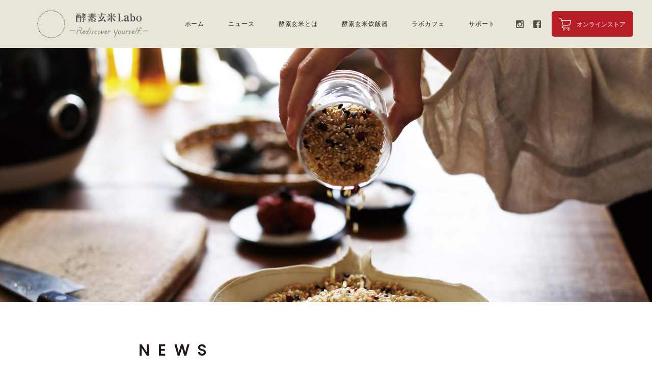

--- FILE ---
content_type: text/html; charset=UTF-8
request_url: https://labo-kousogenmai.com/news/event/2022/
body_size: 58204
content:
<!DOCTYPE html>
<html lang="ja">
<head>

		<!-- All in One SEO 4.5.1.1 - aioseo.com -->
		<title>NEWS | 酵素玄米Labo</title>
		<meta name="description" content="酵素玄米Labo【酵素玄米ラボ】公式サイト。2018年発売の最新テクノロジー搭載の酵素玄米炊飯器（特許取得）。 酵素玄米研究家の吉田と超高圧炊飯器エンジニアの畔柳が共同開発した酵素玄米炊飯器「酵素玄米Pro2」に次ぐ３機種目。 日々、研究する中で湧き上がってくる新しいアイデアや改善点を反映させた最新モデル。 酵素玄米のための独自の炊飯技術と玄米熟成保温システムが生み出す進化した至高の酵素玄米ごはんをお楽しみください。" />
		<meta name="robots" content="max-image-preview:large" />
		<meta name="keywords" content="酵素玄米　炊飯器　玄米　酵素" />
		<link rel="canonical" href="https://labo-kousogenmai.com/news/" />
		<meta name="generator" content="All in One SEO (AIOSEO) 4.5.1.1" />
		<meta property="og:locale" content="ja_JP" />
		<meta property="og:site_name" content="酵素玄米Labo | Just another WordPress site" />
		<meta property="og:type" content="article" />
		<meta property="og:title" content="NEWS | 酵素玄米Labo" />
		<meta property="og:description" content="酵素玄米Labo【酵素玄米ラボ】公式サイト。2018年発売の最新テクノロジー搭載の酵素玄米炊飯器（特許取得）。 酵素玄米研究家の吉田と超高圧炊飯器エンジニアの畔柳が共同開発した酵素玄米炊飯器「酵素玄米Pro2」に次ぐ３機種目。 日々、研究する中で湧き上がってくる新しいアイデアや改善点を反映させた最新モデル。 酵素玄米のための独自の炊飯技術と玄米熟成保温システムが生み出す進化した至高の酵素玄米ごはんをお楽しみください。" />
		<meta property="og:url" content="https://labo-kousogenmai.com/news/" />
		<meta property="article:published_time" content="2018-02-05T05:43:19+00:00" />
		<meta property="article:modified_time" content="2018-08-30T07:22:37+00:00" />
		<meta name="twitter:card" content="summary_large_image" />
		<meta name="twitter:title" content="NEWS | 酵素玄米Labo" />
		<meta name="twitter:description" content="酵素玄米Labo【酵素玄米ラボ】公式サイト。2018年発売の最新テクノロジー搭載の酵素玄米炊飯器（特許取得）。 酵素玄米研究家の吉田と超高圧炊飯器エンジニアの畔柳が共同開発した酵素玄米炊飯器「酵素玄米Pro2」に次ぐ３機種目。 日々、研究する中で湧き上がってくる新しいアイデアや改善点を反映させた最新モデル。 酵素玄米のための独自の炊飯技術と玄米熟成保温システムが生み出す進化した至高の酵素玄米ごはんをお楽しみください。" />
		<script type="application/ld+json" class="aioseo-schema">
			{"@context":"https:\/\/schema.org","@graph":[{"@type":"BreadcrumbList","@id":"https:\/\/labo-kousogenmai.com\/news\/#breadcrumblist","itemListElement":[{"@type":"ListItem","@id":"https:\/\/labo-kousogenmai.com\/#listItem","position":1,"name":"\u5bb6","item":"https:\/\/labo-kousogenmai.com\/","nextItem":"https:\/\/labo-kousogenmai.com\/news\/#listItem"},{"@type":"ListItem","@id":"https:\/\/labo-kousogenmai.com\/news\/#listItem","position":2,"name":"NEWS","previousItem":"https:\/\/labo-kousogenmai.com\/#listItem"}]},{"@type":"Organization","@id":"https:\/\/labo-kousogenmai.com\/#organization","name":"\u9175\u7d20\u7384\u7c73Labo","url":"https:\/\/labo-kousogenmai.com\/"},{"@type":"WebPage","@id":"https:\/\/labo-kousogenmai.com\/news\/#webpage","url":"https:\/\/labo-kousogenmai.com\/news\/","name":"NEWS | \u9175\u7d20\u7384\u7c73Labo","description":"\u9175\u7d20\u7384\u7c73Labo\u3010\u9175\u7d20\u7384\u7c73\u30e9\u30dc\u3011\u516c\u5f0f\u30b5\u30a4\u30c8\u30022018\u5e74\u767a\u58f2\u306e\u6700\u65b0\u30c6\u30af\u30ce\u30ed\u30b8\u30fc\u642d\u8f09\u306e\u9175\u7d20\u7384\u7c73\u708a\u98ef\u5668\uff08\u7279\u8a31\u53d6\u5f97\uff09\u3002 \u9175\u7d20\u7384\u7c73\u7814\u7a76\u5bb6\u306e\u5409\u7530\u3068\u8d85\u9ad8\u5727\u708a\u98ef\u5668\u30a8\u30f3\u30b8\u30cb\u30a2\u306e\u7554\u67f3\u304c\u5171\u540c\u958b\u767a\u3057\u305f\u9175\u7d20\u7384\u7c73\u708a\u98ef\u5668\u300c\u9175\u7d20\u7384\u7c73Pro2\u300d\u306b\u6b21\u3050\uff13\u6a5f\u7a2e\u76ee\u3002 \u65e5\u3005\u3001\u7814\u7a76\u3059\u308b\u4e2d\u3067\u6e67\u304d\u4e0a\u304c\u3063\u3066\u304f\u308b\u65b0\u3057\u3044\u30a2\u30a4\u30c7\u30a2\u3084\u6539\u5584\u70b9\u3092\u53cd\u6620\u3055\u305b\u305f\u6700\u65b0\u30e2\u30c7\u30eb\u3002 \u9175\u7d20\u7384\u7c73\u306e\u305f\u3081\u306e\u72ec\u81ea\u306e\u708a\u98ef\u6280\u8853\u3068\u7384\u7c73\u719f\u6210\u4fdd\u6e29\u30b7\u30b9\u30c6\u30e0\u304c\u751f\u307f\u51fa\u3059\u9032\u5316\u3057\u305f\u81f3\u9ad8\u306e\u9175\u7d20\u7384\u7c73\u3054\u306f\u3093\u3092\u304a\u697d\u3057\u307f\u304f\u3060\u3055\u3044\u3002","inLanguage":"ja","isPartOf":{"@id":"https:\/\/labo-kousogenmai.com\/#website"},"breadcrumb":{"@id":"https:\/\/labo-kousogenmai.com\/news\/#breadcrumblist"},"datePublished":"2018-02-05T05:43:19+09:00","dateModified":"2018-08-30T07:22:37+09:00"},{"@type":"WebSite","@id":"https:\/\/labo-kousogenmai.com\/#website","url":"https:\/\/labo-kousogenmai.com\/","name":"\u9175\u7d20\u7384\u7c73Labo","description":"Just another WordPress site","inLanguage":"ja","publisher":{"@id":"https:\/\/labo-kousogenmai.com\/#organization"}}]}
		</script>
		<!-- All in One SEO -->

<link rel='dns-prefetch' href='//fonts.googleapis.com' />
<script type="text/javascript">
/* <![CDATA[ */
window._wpemojiSettings = {"baseUrl":"https:\/\/s.w.org\/images\/core\/emoji\/14.0.0\/72x72\/","ext":".png","svgUrl":"https:\/\/s.w.org\/images\/core\/emoji\/14.0.0\/svg\/","svgExt":".svg","source":{"concatemoji":"https:\/\/labo-kousogenmai.com\/wp\/wp-includes\/js\/wp-emoji-release.min.js?ver=6.4.7"}};
/*! This file is auto-generated */
!function(i,n){var o,s,e;function c(e){try{var t={supportTests:e,timestamp:(new Date).valueOf()};sessionStorage.setItem(o,JSON.stringify(t))}catch(e){}}function p(e,t,n){e.clearRect(0,0,e.canvas.width,e.canvas.height),e.fillText(t,0,0);var t=new Uint32Array(e.getImageData(0,0,e.canvas.width,e.canvas.height).data),r=(e.clearRect(0,0,e.canvas.width,e.canvas.height),e.fillText(n,0,0),new Uint32Array(e.getImageData(0,0,e.canvas.width,e.canvas.height).data));return t.every(function(e,t){return e===r[t]})}function u(e,t,n){switch(t){case"flag":return n(e,"\ud83c\udff3\ufe0f\u200d\u26a7\ufe0f","\ud83c\udff3\ufe0f\u200b\u26a7\ufe0f")?!1:!n(e,"\ud83c\uddfa\ud83c\uddf3","\ud83c\uddfa\u200b\ud83c\uddf3")&&!n(e,"\ud83c\udff4\udb40\udc67\udb40\udc62\udb40\udc65\udb40\udc6e\udb40\udc67\udb40\udc7f","\ud83c\udff4\u200b\udb40\udc67\u200b\udb40\udc62\u200b\udb40\udc65\u200b\udb40\udc6e\u200b\udb40\udc67\u200b\udb40\udc7f");case"emoji":return!n(e,"\ud83e\udef1\ud83c\udffb\u200d\ud83e\udef2\ud83c\udfff","\ud83e\udef1\ud83c\udffb\u200b\ud83e\udef2\ud83c\udfff")}return!1}function f(e,t,n){var r="undefined"!=typeof WorkerGlobalScope&&self instanceof WorkerGlobalScope?new OffscreenCanvas(300,150):i.createElement("canvas"),a=r.getContext("2d",{willReadFrequently:!0}),o=(a.textBaseline="top",a.font="600 32px Arial",{});return e.forEach(function(e){o[e]=t(a,e,n)}),o}function t(e){var t=i.createElement("script");t.src=e,t.defer=!0,i.head.appendChild(t)}"undefined"!=typeof Promise&&(o="wpEmojiSettingsSupports",s=["flag","emoji"],n.supports={everything:!0,everythingExceptFlag:!0},e=new Promise(function(e){i.addEventListener("DOMContentLoaded",e,{once:!0})}),new Promise(function(t){var n=function(){try{var e=JSON.parse(sessionStorage.getItem(o));if("object"==typeof e&&"number"==typeof e.timestamp&&(new Date).valueOf()<e.timestamp+604800&&"object"==typeof e.supportTests)return e.supportTests}catch(e){}return null}();if(!n){if("undefined"!=typeof Worker&&"undefined"!=typeof OffscreenCanvas&&"undefined"!=typeof URL&&URL.createObjectURL&&"undefined"!=typeof Blob)try{var e="postMessage("+f.toString()+"("+[JSON.stringify(s),u.toString(),p.toString()].join(",")+"));",r=new Blob([e],{type:"text/javascript"}),a=new Worker(URL.createObjectURL(r),{name:"wpTestEmojiSupports"});return void(a.onmessage=function(e){c(n=e.data),a.terminate(),t(n)})}catch(e){}c(n=f(s,u,p))}t(n)}).then(function(e){for(var t in e)n.supports[t]=e[t],n.supports.everything=n.supports.everything&&n.supports[t],"flag"!==t&&(n.supports.everythingExceptFlag=n.supports.everythingExceptFlag&&n.supports[t]);n.supports.everythingExceptFlag=n.supports.everythingExceptFlag&&!n.supports.flag,n.DOMReady=!1,n.readyCallback=function(){n.DOMReady=!0}}).then(function(){return e}).then(function(){var e;n.supports.everything||(n.readyCallback(),(e=n.source||{}).concatemoji?t(e.concatemoji):e.wpemoji&&e.twemoji&&(t(e.twemoji),t(e.wpemoji)))}))}((window,document),window._wpemojiSettings);
/* ]]> */
</script>
<style id='wp-emoji-styles-inline-css' type='text/css'>

	img.wp-smiley, img.emoji {
		display: inline !important;
		border: none !important;
		box-shadow: none !important;
		height: 1em !important;
		width: 1em !important;
		margin: 0 0.07em !important;
		vertical-align: -0.1em !important;
		background: none !important;
		padding: 0 !important;
	}
</style>
<link rel='stylesheet' id='wp-block-library-css' href='https://labo-kousogenmai.com/wp/wp-includes/css/dist/block-library/style.min.css?ver=6.4.7' type='text/css' media='all' />
<style id='classic-theme-styles-inline-css' type='text/css'>
/*! This file is auto-generated */
.wp-block-button__link{color:#fff;background-color:#32373c;border-radius:9999px;box-shadow:none;text-decoration:none;padding:calc(.667em + 2px) calc(1.333em + 2px);font-size:1.125em}.wp-block-file__button{background:#32373c;color:#fff;text-decoration:none}
</style>
<style id='global-styles-inline-css' type='text/css'>
body{--wp--preset--color--black: #000000;--wp--preset--color--cyan-bluish-gray: #abb8c3;--wp--preset--color--white: #ffffff;--wp--preset--color--pale-pink: #f78da7;--wp--preset--color--vivid-red: #cf2e2e;--wp--preset--color--luminous-vivid-orange: #ff6900;--wp--preset--color--luminous-vivid-amber: #fcb900;--wp--preset--color--light-green-cyan: #7bdcb5;--wp--preset--color--vivid-green-cyan: #00d084;--wp--preset--color--pale-cyan-blue: #8ed1fc;--wp--preset--color--vivid-cyan-blue: #0693e3;--wp--preset--color--vivid-purple: #9b51e0;--wp--preset--gradient--vivid-cyan-blue-to-vivid-purple: linear-gradient(135deg,rgba(6,147,227,1) 0%,rgb(155,81,224) 100%);--wp--preset--gradient--light-green-cyan-to-vivid-green-cyan: linear-gradient(135deg,rgb(122,220,180) 0%,rgb(0,208,130) 100%);--wp--preset--gradient--luminous-vivid-amber-to-luminous-vivid-orange: linear-gradient(135deg,rgba(252,185,0,1) 0%,rgba(255,105,0,1) 100%);--wp--preset--gradient--luminous-vivid-orange-to-vivid-red: linear-gradient(135deg,rgba(255,105,0,1) 0%,rgb(207,46,46) 100%);--wp--preset--gradient--very-light-gray-to-cyan-bluish-gray: linear-gradient(135deg,rgb(238,238,238) 0%,rgb(169,184,195) 100%);--wp--preset--gradient--cool-to-warm-spectrum: linear-gradient(135deg,rgb(74,234,220) 0%,rgb(151,120,209) 20%,rgb(207,42,186) 40%,rgb(238,44,130) 60%,rgb(251,105,98) 80%,rgb(254,248,76) 100%);--wp--preset--gradient--blush-light-purple: linear-gradient(135deg,rgb(255,206,236) 0%,rgb(152,150,240) 100%);--wp--preset--gradient--blush-bordeaux: linear-gradient(135deg,rgb(254,205,165) 0%,rgb(254,45,45) 50%,rgb(107,0,62) 100%);--wp--preset--gradient--luminous-dusk: linear-gradient(135deg,rgb(255,203,112) 0%,rgb(199,81,192) 50%,rgb(65,88,208) 100%);--wp--preset--gradient--pale-ocean: linear-gradient(135deg,rgb(255,245,203) 0%,rgb(182,227,212) 50%,rgb(51,167,181) 100%);--wp--preset--gradient--electric-grass: linear-gradient(135deg,rgb(202,248,128) 0%,rgb(113,206,126) 100%);--wp--preset--gradient--midnight: linear-gradient(135deg,rgb(2,3,129) 0%,rgb(40,116,252) 100%);--wp--preset--font-size--small: 13px;--wp--preset--font-size--medium: 20px;--wp--preset--font-size--large: 36px;--wp--preset--font-size--x-large: 42px;--wp--preset--spacing--20: 0.44rem;--wp--preset--spacing--30: 0.67rem;--wp--preset--spacing--40: 1rem;--wp--preset--spacing--50: 1.5rem;--wp--preset--spacing--60: 2.25rem;--wp--preset--spacing--70: 3.38rem;--wp--preset--spacing--80: 5.06rem;--wp--preset--shadow--natural: 6px 6px 9px rgba(0, 0, 0, 0.2);--wp--preset--shadow--deep: 12px 12px 50px rgba(0, 0, 0, 0.4);--wp--preset--shadow--sharp: 6px 6px 0px rgba(0, 0, 0, 0.2);--wp--preset--shadow--outlined: 6px 6px 0px -3px rgba(255, 255, 255, 1), 6px 6px rgba(0, 0, 0, 1);--wp--preset--shadow--crisp: 6px 6px 0px rgba(0, 0, 0, 1);}:where(.is-layout-flex){gap: 0.5em;}:where(.is-layout-grid){gap: 0.5em;}body .is-layout-flow > .alignleft{float: left;margin-inline-start: 0;margin-inline-end: 2em;}body .is-layout-flow > .alignright{float: right;margin-inline-start: 2em;margin-inline-end: 0;}body .is-layout-flow > .aligncenter{margin-left: auto !important;margin-right: auto !important;}body .is-layout-constrained > .alignleft{float: left;margin-inline-start: 0;margin-inline-end: 2em;}body .is-layout-constrained > .alignright{float: right;margin-inline-start: 2em;margin-inline-end: 0;}body .is-layout-constrained > .aligncenter{margin-left: auto !important;margin-right: auto !important;}body .is-layout-constrained > :where(:not(.alignleft):not(.alignright):not(.alignfull)){max-width: var(--wp--style--global--content-size);margin-left: auto !important;margin-right: auto !important;}body .is-layout-constrained > .alignwide{max-width: var(--wp--style--global--wide-size);}body .is-layout-flex{display: flex;}body .is-layout-flex{flex-wrap: wrap;align-items: center;}body .is-layout-flex > *{margin: 0;}body .is-layout-grid{display: grid;}body .is-layout-grid > *{margin: 0;}:where(.wp-block-columns.is-layout-flex){gap: 2em;}:where(.wp-block-columns.is-layout-grid){gap: 2em;}:where(.wp-block-post-template.is-layout-flex){gap: 1.25em;}:where(.wp-block-post-template.is-layout-grid){gap: 1.25em;}.has-black-color{color: var(--wp--preset--color--black) !important;}.has-cyan-bluish-gray-color{color: var(--wp--preset--color--cyan-bluish-gray) !important;}.has-white-color{color: var(--wp--preset--color--white) !important;}.has-pale-pink-color{color: var(--wp--preset--color--pale-pink) !important;}.has-vivid-red-color{color: var(--wp--preset--color--vivid-red) !important;}.has-luminous-vivid-orange-color{color: var(--wp--preset--color--luminous-vivid-orange) !important;}.has-luminous-vivid-amber-color{color: var(--wp--preset--color--luminous-vivid-amber) !important;}.has-light-green-cyan-color{color: var(--wp--preset--color--light-green-cyan) !important;}.has-vivid-green-cyan-color{color: var(--wp--preset--color--vivid-green-cyan) !important;}.has-pale-cyan-blue-color{color: var(--wp--preset--color--pale-cyan-blue) !important;}.has-vivid-cyan-blue-color{color: var(--wp--preset--color--vivid-cyan-blue) !important;}.has-vivid-purple-color{color: var(--wp--preset--color--vivid-purple) !important;}.has-black-background-color{background-color: var(--wp--preset--color--black) !important;}.has-cyan-bluish-gray-background-color{background-color: var(--wp--preset--color--cyan-bluish-gray) !important;}.has-white-background-color{background-color: var(--wp--preset--color--white) !important;}.has-pale-pink-background-color{background-color: var(--wp--preset--color--pale-pink) !important;}.has-vivid-red-background-color{background-color: var(--wp--preset--color--vivid-red) !important;}.has-luminous-vivid-orange-background-color{background-color: var(--wp--preset--color--luminous-vivid-orange) !important;}.has-luminous-vivid-amber-background-color{background-color: var(--wp--preset--color--luminous-vivid-amber) !important;}.has-light-green-cyan-background-color{background-color: var(--wp--preset--color--light-green-cyan) !important;}.has-vivid-green-cyan-background-color{background-color: var(--wp--preset--color--vivid-green-cyan) !important;}.has-pale-cyan-blue-background-color{background-color: var(--wp--preset--color--pale-cyan-blue) !important;}.has-vivid-cyan-blue-background-color{background-color: var(--wp--preset--color--vivid-cyan-blue) !important;}.has-vivid-purple-background-color{background-color: var(--wp--preset--color--vivid-purple) !important;}.has-black-border-color{border-color: var(--wp--preset--color--black) !important;}.has-cyan-bluish-gray-border-color{border-color: var(--wp--preset--color--cyan-bluish-gray) !important;}.has-white-border-color{border-color: var(--wp--preset--color--white) !important;}.has-pale-pink-border-color{border-color: var(--wp--preset--color--pale-pink) !important;}.has-vivid-red-border-color{border-color: var(--wp--preset--color--vivid-red) !important;}.has-luminous-vivid-orange-border-color{border-color: var(--wp--preset--color--luminous-vivid-orange) !important;}.has-luminous-vivid-amber-border-color{border-color: var(--wp--preset--color--luminous-vivid-amber) !important;}.has-light-green-cyan-border-color{border-color: var(--wp--preset--color--light-green-cyan) !important;}.has-vivid-green-cyan-border-color{border-color: var(--wp--preset--color--vivid-green-cyan) !important;}.has-pale-cyan-blue-border-color{border-color: var(--wp--preset--color--pale-cyan-blue) !important;}.has-vivid-cyan-blue-border-color{border-color: var(--wp--preset--color--vivid-cyan-blue) !important;}.has-vivid-purple-border-color{border-color: var(--wp--preset--color--vivid-purple) !important;}.has-vivid-cyan-blue-to-vivid-purple-gradient-background{background: var(--wp--preset--gradient--vivid-cyan-blue-to-vivid-purple) !important;}.has-light-green-cyan-to-vivid-green-cyan-gradient-background{background: var(--wp--preset--gradient--light-green-cyan-to-vivid-green-cyan) !important;}.has-luminous-vivid-amber-to-luminous-vivid-orange-gradient-background{background: var(--wp--preset--gradient--luminous-vivid-amber-to-luminous-vivid-orange) !important;}.has-luminous-vivid-orange-to-vivid-red-gradient-background{background: var(--wp--preset--gradient--luminous-vivid-orange-to-vivid-red) !important;}.has-very-light-gray-to-cyan-bluish-gray-gradient-background{background: var(--wp--preset--gradient--very-light-gray-to-cyan-bluish-gray) !important;}.has-cool-to-warm-spectrum-gradient-background{background: var(--wp--preset--gradient--cool-to-warm-spectrum) !important;}.has-blush-light-purple-gradient-background{background: var(--wp--preset--gradient--blush-light-purple) !important;}.has-blush-bordeaux-gradient-background{background: var(--wp--preset--gradient--blush-bordeaux) !important;}.has-luminous-dusk-gradient-background{background: var(--wp--preset--gradient--luminous-dusk) !important;}.has-pale-ocean-gradient-background{background: var(--wp--preset--gradient--pale-ocean) !important;}.has-electric-grass-gradient-background{background: var(--wp--preset--gradient--electric-grass) !important;}.has-midnight-gradient-background{background: var(--wp--preset--gradient--midnight) !important;}.has-small-font-size{font-size: var(--wp--preset--font-size--small) !important;}.has-medium-font-size{font-size: var(--wp--preset--font-size--medium) !important;}.has-large-font-size{font-size: var(--wp--preset--font-size--large) !important;}.has-x-large-font-size{font-size: var(--wp--preset--font-size--x-large) !important;}
.wp-block-navigation a:where(:not(.wp-element-button)){color: inherit;}
:where(.wp-block-post-template.is-layout-flex){gap: 1.25em;}:where(.wp-block-post-template.is-layout-grid){gap: 1.25em;}
:where(.wp-block-columns.is-layout-flex){gap: 2em;}:where(.wp-block-columns.is-layout-grid){gap: 2em;}
.wp-block-pullquote{font-size: 1.5em;line-height: 1.6;}
</style>
<link rel='stylesheet' id='contact-form-7-css' href='https://labo-kousogenmai.com/wp/wp-content/plugins/contact-form-7/includes/css/styles.css?ver=5.8.4' type='text/css' media='all' />
<link rel='stylesheet' id='wpsbc-style-css' href='https://labo-kousogenmai.com/wp/wp-content/plugins/wp-simple-booking-calendar/assets/css/style-front-end.min.css?ver=2.0.9' type='text/css' media='all' />
<link rel='stylesheet' id='dashicons-css' href='https://labo-kousogenmai.com/wp/wp-includes/css/dashicons.min.css?ver=6.4.7' type='text/css' media='all' />
<link rel='stylesheet' id='reset-css' href='https://labo-kousogenmai.com/wp/wp-content/themes/kousogenmai/css/reset.css?180206&#038;ver=6.4.7' type='text/css' media='all' />
<link rel='stylesheet' id='poppins-css' href='//fonts.googleapis.com/css?family=Poppins&#038;ver=6.4.7' type='text/css' media='all' />
<link rel='stylesheet' id='general-css' href='https://labo-kousogenmai.com/wp/wp-content/themes/kousogenmai/css/common.css?180701&#038;ver=6.4.7' type='text/css' media='all' />
<link rel='stylesheet' id='labo_2p-css' href='https://labo-kousogenmai.com/wp/wp-content/themes/kousogenmai/css/news.css?180206&#038;ver=6.4.7' type='text/css' media='all' />
<script type="text/javascript" src="https://labo-kousogenmai.com/wp/wp-content/themes/kousogenmai/js/jquery.js?ver=6.4.7" id="jquery-js"></script>
<script type="text/javascript" src="https://labo-kousogenmai.com/wp/wp-content/themes/kousogenmai/js/flexEmpty.js?180206&amp;ver=6.4.7" id="flexEmpty-js"></script>
<script type="text/javascript" src="https://labo-kousogenmai.com/wp/wp-content/themes/kousogenmai/js/vendor/ScrollMagic.min.js?180206&amp;ver=6.4.7" id="scrollmagic-js"></script>
<script type="text/javascript" src="https://labo-kousogenmai.com/wp/wp-content/themes/kousogenmai/js/vendor/TweenMax.min.js?180206&amp;ver=6.4.7" id="tweenmax-js"></script>
<script type="text/javascript" src="https://labo-kousogenmai.com/wp/wp-content/themes/kousogenmai/js/vendor/debug.addIndicators.min.js?180206&amp;ver=6.4.7" id="debug-js"></script>
<script type="text/javascript" src="https://labo-kousogenmai.com/wp/wp-content/themes/kousogenmai/js/vendor/animation.gsap.min.js?180206&amp;ver=6.4.7" id="animation-js"></script>
<link rel="https://api.w.org/" href="https://labo-kousogenmai.com/wp-json/" /><link rel="alternate" type="application/json" href="https://labo-kousogenmai.com/wp-json/wp/v2/pages/92" /><link rel="EditURI" type="application/rsd+xml" title="RSD" href="https://labo-kousogenmai.com/wp/xmlrpc.php?rsd" />
<meta name="generator" content="WordPress 6.4.7" />
<link rel='shortlink' href='https://labo-kousogenmai.com/?p=92' />
<link rel="alternate" type="application/json+oembed" href="https://labo-kousogenmai.com/wp-json/oembed/1.0/embed?url=https%3A%2F%2Flabo-kousogenmai.com%2Fnews%2F" />
<link rel="alternate" type="text/xml+oembed" href="https://labo-kousogenmai.com/wp-json/oembed/1.0/embed?url=https%3A%2F%2Flabo-kousogenmai.com%2Fnews%2F&#038;format=xml" />
<meta charset="UTF-8">
<meta http-equiv="X-UA-Compatible" content="IE=edge">
<!-- <meta name="viewport" content="width=device-width,initial-scale=1,maximum-scale=1,user-scalable=no"> -->
<meta name="viewport" content="width=1280">
<meta property="og:type" content="website">
<meta property="og:site_name" content="酵素玄米Labo">
<meta property="og:image" content="https://labo-kousogenmai.com/wp/wp-content/themes/kousogenmai/images/common/og_image.png" />
<meta property="fb:app_id" content="587051214975142" />
<meta property="og:url" content="http://labo-kousogenmai.com/news/event">
<meta property="og:title" content="【公式】酵素玄米Labo | 酵素玄米ラボ【ワークショップのお知らせ】">
<meta property="og:description" content="酵素玄米Labo【酵素玄米ラボ】公式ホームページ。愛知県西尾市で直営する酵素玄米専門カフェ【ラボカフェ】では、酵素玄米ごはんを炊飯器を使って実際に炊いていただくワークショップを定期的に開催し、炊き方、作り方、美味しさ、楽しさ、正しい知識をお伝えしています。季節の野菜を使った料理教室や、炊飯器で作る発酵食品作りのワークショップも開催予定。素材には、農薬・化学肥料を使わずに育てられた新鮮な米や野菜、古式製法で作られた調味料のみを使用。電子レンジやIH調理器は使用せず、ガス火で調理しています。オーガニック食品や雑貨の販売も行っております。">
<title>【公式】酵素玄米Labo | 酵素玄米ラボ【ワークショップのお知らせ】</title>
<meta name="description"  content="酵素玄米Labo【酵素玄米ラボ】公式ホームページ。愛知県西尾市で直営する酵素玄米専門カフェ【ラボカフェ】では、酵素玄米ごはんを炊飯器を使って実際に炊いていただくワークショップを定期的に開催し、炊き方、作り方、美味しさ、楽しさ、正しい知識をお伝えしています。季節の野菜を使った料理教室や、炊飯器で作る発酵食品作りのワークショップも開催予定。素材には、農薬・化学肥料を使わずに育てられた新鮮な米や野菜、古式製法で作られた調味料のみを使用。電子レンジやIH調理器は使用せず、ガス火で調理しています。オーガニック食品や雑貨の販売も行っております。" />

<!-- Global site tag (gtag.js) - Google Analytics -->
<script async src="https://www.googletagmanager.com/gtag/js?id=UA-127785772-1"></script>
<script>
  window.dataLayer = window.dataLayer || [];
  function gtag(){dataLayer.push(arguments);}
  gtag('js', new Date());

  gtag('config', 'UA-127785772-1');
</script>


</head>
<body>

<header>
    <div class="w1135 flex">
        <span id="LOGO">
            <a href="https://labo-kousogenmai.com">
                <img src="https://labo-kousogenmai.com/wp/wp-content/themes/kousogenmai/images/common/logo.png" alt="酵素玄米Labo">
            </a>
        </span>
        <div id="SP_MENU">
            <ul class="flex">
                <li id="SNS">
                    <a id="instagram" href="https://www.instagram.com/labo_kousogenmai/" target="_blank">
                        <img src="https://labo-kousogenmai.com/wp/wp-content/themes/kousogenmai/images/common/instagram.svg" alt="">
                    </a><!--
                    --><a id="facebook" href="https://www.facebook.com/%E9%85%B5%E7%B4%A0%E7%8E%84%E7%B1%B3Labo-176877792766217/" target="_blank">
                        <img src="https://labo-kousogenmai.com/wp/wp-content/themes/kousogenmai/images/common/facebook.svg" alt="">
                    </a>
                </li>
                <li>
                    <a class="menu-trigger">
                        <span></span>
                        <span></span>
                        <span></span>
                    </a>
                </li>
            </ul>
        </div>
        <div id="MENU">
            <ul id="GNAV" class="flex">
                <li>
                    <a href="https://labo-kousogenmai.com">
                        ホーム
                    </a>
                </li>
                <li id="nav_news">
                <!-- <li> -->
                   <a>
                       ニュース
                   </a>
                   <div class="innerNav">
                        <ul>
                            <li>
                                <a href="https://labo-kousogenmai.com/news/infomation">
                                    <span>お知らせ</span>
                                </a>
                            </li>
                            <li>
                                <a href="https://labo-kousogenmai.com/recipe">
                                    <span>レシピ</span>
                                </a>
                            </li>
                            <li>
                                <a href="https://labo-kousogenmai.com/voice">
                                    <span>ユーザーの声</span>
                                </a>
                            </li>
                            <li>
                                <a href="https://labo-kousogenmai.com/news/shop">
                                    <span>取扱店の紹介</span>
                                </a>
                            </li>
                            <li>
                                <a href="https://labo-kousogenmai.com/news/media">
                                    <span>メディア</span>
                                </a>
                            </li>
                            <li>
                                <a href="https://labo-kousogenmai.com/news/event">
                                    <span>イベント</span>
                                </a>
                            </li>
                        </ul>
                    </div>
                </li>
                <li>
                    <a href="https://labo-kousogenmai.com/about">
                        酵素玄米とは
                    </a>
                </li>
                <li id="nav_rice">
                    <a>
                        酵素玄米炊飯器
                    </a>
                    <div class="innerNav">
                        <ul>
                            <li>
                                <a href="https://labo-kousogenmai.com/howto">
                                    <span>使い方</span>
                                </a>
                            </li>
                            <li>
                                <a href="https://labo-kousogenmai.com/function">
                                    <span>機能</span>
                                </a>
                            </li>
                            <li>
                                <a href="https://labo-kousogenmai.com/function/#SPEC">
                                    <span>仕様</span>
                                </a>
                            </li>
                            <li>
                                <a href="https://labo-kousogenmai.com/characteristics">
                                    <span>特徴</span>
                                </a>
                            </li>
                            <li>
                                <a href="https://labo-kousogenmai.com/story">
                                    <span>開発ストーリー</span>
                                </a>
                            </li>
                        </ul>
                    </div>
                </li>
                <li id="nav_labocafe">
                    <a href="https://labo-kousogenmai.com/labocafe">
                        ラボカフェ
                    </a>
                    <div class="innerNav">
                        <ul>
                            <li>
                                <a href="https://labo-kousogenmai.com/labocafe">
                                    <span>ラボカフェ</span>
                                </a>
                            </li>
                            <li>
                                <a href="https://labo-kousogenmai.com/labocafe#ACCESS">
                                    <span>アクセス・店舗情報</span>
                                </a>
                            </li>
                        </ul>
                    </div>
                </li>
                <li id="nav_support">
                    <a href="https://labo-kousogenmai.com/support">
                        サポート
                    </a>
                    <div class="innerNav">
                        <ul>
                            <li>
                                <a href="https://labo-kousogenmai.com/support">
                                    <span>アフターフォロー</span>
                                </a>
                            </li>
                            <li>
                                <a href="https://labo-kousogenmai.com/support#FAQ">
                                    <span>よくある質問</span>
                                </a>
                            </li>
                            <li>
                                <a href="https://labo-kousogenmai.com/support#CONTACT">
                                    <span>お問合わせフォーム</span>
                                </a>
                            </li>
                        </ul>
                    </div>
                </li>
                <li id="SNS">
                    <a id="instagram" href="https://www.instagram.com/labo_kousogenmai/" target="_blank">
                        <img src="https://labo-kousogenmai.com/wp/wp-content/themes/kousogenmai/images/common/instagram.svg" alt="">
                    </a>
                    <a id="facebook" href="https://www.facebook.com/%E9%85%B5%E7%B4%A0%E7%8E%84%E7%B1%B3Labo-176877792766217/" target="_blank">
                        <img src="https://labo-kousogenmai.com/wp/wp-content/themes/kousogenmai/images/common/facebook.svg" alt="">
                    </a>
                </li>
            </ul>
            <a href="http://labo-kousogenmai.jp/" class="cart" target="_blank"><span>オンラインストア</span></a>
        </div>
    </div>

    <nav id="SP_NAV">
        <ul class="flex">
            <li>
                <a href="https://labo-kousogenmai.com">
                    ホーム
                </a>
            </li>
            <li>
                <!-- <a href="https://labo-kousogenmai.com/news"> -->
                <a>
                    ニュース
                </a>
                <ul class="spInner flex">
                    <li>
                        <a href="https://labo-kousogenmai.com/news/infomation">
                            お知らせ
                        </a>
                    </li>
                    <li>
                        <a href="https://labo-kousogenmai.com/recipe">
                            レシピ
                        </a>
                    </li>
                    <li>
                        <a href="https://labo-kousogenmai.com/voice">
                            ユーザーの声
                        </a>
                    </li>
                    <li>
                        <a href="https://labo-kousogenmai.com/news/shop">
                            取扱店の紹介
                        </a>
                    </li>
                    <li>
                        <a href="https://labo-kousogenmai.com/news/media">
                            メディア
                        </a>
                    </li>
                    <li>
                        <a href="https://labo-kousogenmai.com/news/event">
                            イベント
                        </a>
                    </li>
                </ul>
            </li>
            <li>
                <a href="https://labo-kousogenmai.com/about">
                    酵素玄米とは
                </a>
            </li>
            <li>
                <!-- <a href="https://labo-kousogenmai.com/rice_cooker"> -->
                <a>
                    酵素玄米炊飯器
                </a>
                <ul class="spInner flex">
                    <li>
                        <a href="https://labo-kousogenmai.com/howto">
                            使い方
                        </a>
                    </li>
                    <li>
                        <a href="https://labo-kousogenmai.com/function">
                            機能
                        </a>
                    </li>
                    <li>
                        <a href="https://labo-kousogenmai.com/function/#SPEC">
                            仕様
                        </a>
                    </li>
                    <li>
                        <a href="https://labo-kousogenmai.com/characteristics">
                            特徴
                        </a>
                    </li>
                    <li>
                        <a href="https://labo-kousogenmai.com/story">
                            開発ストーリー
                        </a>
                    </li>
                </ul>
            </li>
            <li>
                <a>
                    ラボカフェ
                </a>
                <ul class="spInner flex">
                    <li>
                        <a href="https://labo-kousogenmai.com/labocafe">
                            ラボカフェ
                        </a>
                    </li>
                    <li>
                        <a href="https://labo-kousogenmai.com/labocafe#ACCESS">
                            アクセス・店舗情報
                        </a>
                    </li>
                </ul>
            </li>
            <li>
                <a href="https://labo-kousogenmai.com/support">
                    サポート
                </a>
                <ul class="spInner flex">
                    <li>
                        <a href="https://labo-kousogenmai.com/support">
                            アフターフォロー
                        </a>
                    </li>
                    <li>
                        <a href="https://labo-kousogenmai.com/support#FAQ">
                            よくある質問
                        </a>
                    </li>
                    <li>
                        <a href="https://labo-kousogenmai.com/support#CONTACT">
                            お問合わせフォーム
                        </a>
                    </li>
                </ul>
            </li>
        </ul>
        <a href="http://labo-kousogenmai.jp" class="cart" target="_blank"><span>オンラインストア</span></a>
    </nav>
	
<!-- Global site tag (gtag.js) - Google Ads: 789925117 -->
<script async src="https://www.googletagmanager.com/gtag/js?id=AW-789925117"></script>
<script>
  window.dataLayer = window.dataLayer || [];
  function gtag(){dataLayer.push(arguments);}
  gtag('js', new Date());

  gtag('config', 'AW-789925117');
</script>


</header>

<div class="mv_container">

</div>

<section id="news_container" class="w1135">
    <div>
        <h1 class="poppins">
            <a href="https://labo-kousogenmai.com/news/">NEWS</a>
        </h1>
        <nav class="category">
            <ul class="flex">
                                <li class="">
                    <a href="https://labo-kousogenmai.com/news/infomation/">
                        お知らせ                    </a>
                </li>
                                <li class="category-selected">
                    <a href="https://labo-kousogenmai.com/news/event/">
                        イベント                    </a>
                </li>
                                <li class="">
                    <a href="https://labo-kousogenmai.com/news/shop/">
                        協力店紹介                    </a>
                </li>
                                <li class="">
                    <a href="https://labo-kousogenmai.com/news/media/">
                        メディア                    </a>
                </li>
                                <li>
                    <a href="https://labo-kousogenmai.com/recipe">
                        レシピ
                    </a>
                </li>
                <li>
                    <a href="https://labo-kousogenmai.com/voice">
                        ユーザーの声
                    </a>
                </li>
            </ul>
        </nav>

        <nav class="year">
            <ul class="flex">
                                    <li>
                        <a href="https://labo-kousogenmai.com/news/event/2017/" class="" >
                            2017                        </a>
                    </li>
                                    <li>
                        <a href="https://labo-kousogenmai.com/news/event/2018/" class="" >
                            2018                        </a>
                    </li>
                                    <li>
                        <a href="https://labo-kousogenmai.com/news/event/2019/" class="" >
                            2019                        </a>
                    </li>
                                    <li>
                        <a href="https://labo-kousogenmai.com/news/event/2020/" class="" >
                            2020                        </a>
                    </li>
                                    <li>
                        <a href="https://labo-kousogenmai.com/news/event/2021/" class="" >
                            2021                        </a>
                    </li>
                                    <li>
                        <a href="https://labo-kousogenmai.com/news/event/2022/" class="text-selected" >
                            2022                        </a>
                    </li>
                                    <li>
                        <a href="https://labo-kousogenmai.com/news/event/2023/" class="" >
                            2023                        </a>
                    </li>
                                    <li>
                        <a href="https://labo-kousogenmai.com/news/event/2024/" class="" >
                            2024                        </a>
                    </li>
                                    <li>
                        <a href="https://labo-kousogenmai.com/news/event/2025/" class="" >
                            2025                        </a>
                    </li>
                                    <li>
                        <a href="https://labo-kousogenmai.com/news/event/2026/" class="" >
                            2026                        </a>
                    </li>
                            </ul>
        </nav>

        <nav class="month">
            <ul class="flex">
                                    <li>
                        <a href="https://labo-kousogenmai.com/news/event/2022/01/"
                           class="" >
                            1月
                        </a>
                    </li>
                                    <li>
                        <a href="https://labo-kousogenmai.com/news/event/2022/02/"
                           class="" >
                            2月
                        </a>
                    </li>
                                    <li>
                        <a href="https://labo-kousogenmai.com/news/event/2022/03/"
                           class="" >
                            3月
                        </a>
                    </li>
                                    <li>
                        <a href="https://labo-kousogenmai.com/news/event/2022/04/"
                           class="" >
                            4月
                        </a>
                    </li>
                                    <li>
                        <a href="https://labo-kousogenmai.com/news/event/2022/05/"
                           class="" >
                            5月
                        </a>
                    </li>
                                    <li>
                        <a href="https://labo-kousogenmai.com/news/event/2022/06/"
                           class="" >
                            6月
                        </a>
                    </li>
                                    <li>
                        <a href="https://labo-kousogenmai.com/news/event/2022/07/"
                           class="" >
                            7月
                        </a>
                    </li>
                                    <li>
                        <a href="https://labo-kousogenmai.com/news/event/2022/08/"
                           class="" >
                            8月
                        </a>
                    </li>
                                    <li>
                        <a href="https://labo-kousogenmai.com/news/event/2022/09/"
                           class="" >
                            9月
                        </a>
                    </li>
                                    <li>
                        <a href="https://labo-kousogenmai.com/news/event/2022/10/"
                           class="" >
                            10月
                        </a>
                    </li>
                                    <li>
                        <a href="https://labo-kousogenmai.com/news/event/2022/11/"
                           class="" >
                            11月
                        </a>
                    </li>
                                    <li>
                        <a href="https://labo-kousogenmai.com/news/event/2022/12/"
                           class="" >
                            12月
                        </a>
                    </li>
                            </ul>
        </nav>

        <ul class="list">
                             <li>
                     <article class="detail post-718">
                         <h2 class="mincho">
                             【2022年9-11月】実演販売のおしらせ                         </h2>
                         <time>
                             更新&nbsp;2022年8.17                         </time>
                         <div class="image">
                                                              <img src="https://labo-kousogenmai.com/wp/wp-content/uploads/2022/08/展示販売風景-736x490.jpg" alt="">
                                                      </div>
                         <div class="text-wrapper">
                             <div class="text">
                                 <p>９月〜１１月、髙島屋百貨店６店舗を巡ってLabo炊飯器の実演販売会をいたします。 Labo炊飯器をはじめ、交換用パッキンやオリジナル酵素玄米商品の数々を店頭でお求めいただけます。（※日本橋店は除く） 大人気の自然栽培玄米&#8230;</p>
                             </div>
                        </div>
                         <a href="/718" class="btn btn-readmore">
                             <span>MORE</span>
                         </a>
                     </article>
                 </li>
                             <li>
                     <article class="detail post-695">
                         <h2 class="mincho">
                             ワークショプのご案内                         </h2>
                         <time>
                             更新&nbsp;2022年7.5                         </time>
                         <div class="image">
                                                              <img src="https://labo-kousogenmai.com/wp/wp-content/uploads/2022/07/蔦屋さん-1-736x490.jpg" alt="">
                                                      </div>
                         <div class="text-wrapper">
                             <div class="text">
                                 <p>二子玉川 蔦屋家電さんで6/3から開催中の「学びの時間」フェアにて、 7/９（土）・10（日） の二日間、 酵素玄米Laboも参加させていただくこととなりました。 「酵素玄米Laboから学ぶ、すこやかな酵素玄米生活」をテ&#8230;</p>
                             </div>
                        </div>
                         <a href="/695" class="btn btn-readmore">
                             <span>MORE</span>
                         </a>
                     </article>
                 </li>
                             <li>
                     <article class="detail post-671">
                         <h2 class="mincho">
                             実演販売会のおしらせ                         </h2>
                         <time>
                             更新&nbsp;2022年3.7                         </time>
                         <div class="image">
                                                              <img src="https://labo-kousogenmai.com/wp/wp-content/uploads/2022/03/2022.34高島屋のコピー-736x490.jpg" alt="">
                                                      </div>
                         <div class="text-wrapper">
                             <div class="text">
                                 <p>高島屋百貨店５店舗を巡回いたします。 お越しをお待ちしております！ ● 3/4（金）- 6（日）　京都店【終了】 ● 3/19（土）- 20（日）　日本橋店　（※炊飯器のみの販売） ● 3/26（土）- 27（日）　新宿&#8230;</p>
                             </div>
                        </div>
                         <a href="/671" class="btn btn-readmore">
                             <span>MORE</span>
                         </a>
                     </article>
                 </li>
                    </ul>
    </div>
</section>
<footer>
    <div class="w1000 flex">
        <div id="SITEMAP">
            <div class="flex">
                <ul>
                    <li>
                        <a href="https://labo-kousogenmai.com">
                            ホーム
                        </a>
                    </li>
                    <li>
                        <a href="https://labo-kousogenmai.com/about">
                            酵素玄米とは
                        </a>
                    </li>
                    <li>
                        <a href="https://labo-kousogenmai.com/labocafe">
                            ラボカフェ
                        </a>
                    </li>
                    <li>
                        <a href="http://labo-kousogenmai.jp" target="_blank">
                            オンラインストア
                        </a>
                    </li>
                </ul>
                <ul>
                    <li>
                        ニュース
                    </li>
                    <li>
                        <a href="https://labo-kousogenmai.com/news/infomation">
                        <!-- <a class="close"> -->
                            お知らせ
                        </a>
                    </li>
                    <li>
                        <a href="https://labo-kousogenmai.com/recipe">
                        <!-- <a class="close"> -->
                            レシピ
                        </a>
                    </li>
                    <li>
                        <a href="https://labo-kousogenmai.com/voice">
                        <!-- <a class="close"> -->
                            ユーザーの声
                        </a>
                    </li>
                    <li>
                        <a href="https://labo-kousogenmai.com/news/shop">
                        <!-- <a class="close"> -->
                            取扱店の紹介
                        </a>
                    </li>
                    <li>
                        <a href="https://labo-kousogenmai.com/news/media">
                        <!-- <a class="close"> -->
                            メディア
                        </a>
                    </li>
                    <li>
                        <a href="https://labo-kousogenmai.com/news/event">
                        <!-- <a class="close"> -->
                            イベント
                        </a>
                    </li>
                </ul>
                <ul>
                    <li>
                        酵素玄米炊飯器
                    </li>
                    <li>
                        <a href="https://labo-kousogenmai.com/howto">
                            使い方
                        </a>
                    </li>
                    <li>
                        <a href="https://labo-kousogenmai.com/characteristics">
                            特徴
                        </a>
                    </li>
                    <li>
                        <a href="https://labo-kousogenmai.com/function">
                            機能
                        </a>
                    </li>
                    <li>
                        <a href="https://labo-kousogenmai.com/story">
                            開発ストーリー
                        </a>
                    </li>
                </ul>
                <ul>
                    <li>
                        <a href="https://labo-kousogenmai.com/support">サポート</a>
                    </li>
                    <li>
                        <a href="https://labo-kousogenmai.com/support">
                            アフターフォロー
                        </a>
                    </li>
                    <li>
                        <a href="https://labo-kousogenmai.com/support#FAQ">
                            よくある質問
                        </a>
                    </li>
                    <li>
                        <a href="https://labo-kousogenmai.com/support#CONTACT">
                            お問合わせフォーム
                        </a>
                    </li>
                </ul>
            </div>
        </div>
        <div id="INSTAGRAM">
            <dl>
                <dt>
                    <a href="https://www.instagram.com/labo_kousogenmai/" target="_blank">INSTAGRAM</a>
                </dt>
                <dd>
                    <ul class="flex">
                                            </ul>
                </dd>
            </dl>
        </div>
    </div>
    <span id="FOOTER_LOGO">
        <a href="https://labo-kousogenmai.com">
            <img src="https://labo-kousogenmai.com/wp/wp-content/themes/kousogenmai/images/common/logo.png" alt="">
        </a>
    </span>
    <small>
        Copyright © 2017 Kosogenmai Labo. All rights reserved
    </small>
</footer>

    <!-- <script>
$(".menu-trigger").click(function () {
    $(this).toggleClass("active");
});
$(".menu-trigger").click(function () {
    $("#SP_NAV").toggleClass("open");
});
</script>

 -->

<script>
// SPヘッダー
$(".menu-trigger").click(function () {
    $(this).toggleClass("active");
});
$(".menu-trigger").click(function () {
    $("#SP_NAV").toggleClass("open");
});
</script>

<!-- safari対応の画面縦サイズ用 -->
<!-- <script>
var windowWidth = window.innerWidth;
var windowheight = window.innerHeight - 60;
if (windowWidth <= 414) {
  $("#SP_NAV").css('height', windowheight);
}
</script> -->
<!--
<script>
$("#nav_news").hover(function() {
  if($("#nav_news .innerNav").is(":hidden")) {
      $("#nav_news > .innerNav").slideDown("fast");
  } else {
    $("#nav_news > .innerNav").slideUp("fast");
  }
});
$("#nav_rice").hover(function() {
  if($("#nav_rice .innerNav").is(":hidden")) {
      $("#nav_rice > .innerNav").slideDown("fast");
  } else {
    $("#nav_rice > .innerNav").slideUp("fast");
  }
});
$("#nav_support").hover(function() {
  if($("#nav_support .innerNav").is(":hidden")) {
      $("#nav_support > .innerNav").slideDown("fast");
  } else {
    $("#nav_support > .innerNav").slideUp("fast");
  }
});
$("#nav_labocafe").hover(function() {
  if($("#nav_labocafe .innerNav").is(":hidden")) {
      $("#nav_labocafe > .innerNav").slideDown("fast");
  } else {
    $("#nav_labocafe > .innerNav").slideUp("fast");
  }
});
</script>
-->
<script>
// スムーススクロール
$(function(){
   $('a[href^="#"]').on('click', function(){
      var speed = 400;
      var href= $(this).attr('href');
      var target = $(href == '#' || href == '' ? 'html' : href);
      var position = target.offset().top;
      $('body,html').animate({scrollTop:position}, speed, 'swing');
      return false;
   });
});
</script>










<script type="text/javascript" src="https://labo-kousogenmai.com/wp/wp-content/plugins/contact-form-7/includes/swv/js/index.js?ver=5.8.4" id="swv-js"></script>
<script type="text/javascript" id="contact-form-7-js-extra">
/* <![CDATA[ */
var wpcf7 = {"api":{"root":"https:\/\/labo-kousogenmai.com\/wp-json\/","namespace":"contact-form-7\/v1"}};
/* ]]> */
</script>
<script type="text/javascript" src="https://labo-kousogenmai.com/wp/wp-content/plugins/contact-form-7/includes/js/index.js?ver=5.8.4" id="contact-form-7-js"></script>
<script type="text/javascript" src="https://labo-kousogenmai.com/wp/wp-includes/js/jquery/ui/core.min.js?ver=1.13.2" id="jquery-ui-core-js"></script>
<script type="text/javascript" src="https://labo-kousogenmai.com/wp/wp-includes/js/jquery/ui/datepicker.min.js?ver=1.13.2" id="jquery-ui-datepicker-js"></script>
<script type="text/javascript" id="jquery-ui-datepicker-js-after">
/* <![CDATA[ */
jQuery(function(jQuery){jQuery.datepicker.setDefaults({"closeText":"\u9589\u3058\u308b","currentText":"\u4eca\u65e5","monthNames":["1\u6708","2\u6708","3\u6708","4\u6708","5\u6708","6\u6708","7\u6708","8\u6708","9\u6708","10\u6708","11\u6708","12\u6708"],"monthNamesShort":["1\u6708","2\u6708","3\u6708","4\u6708","5\u6708","6\u6708","7\u6708","8\u6708","9\u6708","10\u6708","11\u6708","12\u6708"],"nextText":"\u6b21","prevText":"\u524d","dayNames":["\u65e5\u66dc\u65e5","\u6708\u66dc\u65e5","\u706b\u66dc\u65e5","\u6c34\u66dc\u65e5","\u6728\u66dc\u65e5","\u91d1\u66dc\u65e5","\u571f\u66dc\u65e5"],"dayNamesShort":["\u65e5","\u6708","\u706b","\u6c34","\u6728","\u91d1","\u571f"],"dayNamesMin":["\u65e5","\u6708","\u706b","\u6c34","\u6728","\u91d1","\u571f"],"dateFormat":"yy\u5e74mm\u6708d\u65e5","firstDay":1,"isRTL":false});});
/* ]]> */
</script>
<script type="text/javascript" id="wpsbc-script-js-extra">
/* <![CDATA[ */
var wpsbc = {"ajax_url":"https:\/\/labo-kousogenmai.com\/wp\/wp-admin\/admin-ajax.php"};
/* ]]> */
</script>
<script type="text/javascript" src="https://labo-kousogenmai.com/wp/wp-content/plugins/wp-simple-booking-calendar/assets/js/script-front-end.min.js?ver=2.0.9" id="wpsbc-script-js"></script>

</body>
</html>


--- FILE ---
content_type: text/css
request_url: https://labo-kousogenmai.com/wp/wp-content/themes/kousogenmai/css/reset.css?180206&ver=6.4.7
body_size: 1242
content:
@charset "utf-8";

html {
	overflow-y: scroll;
}

body,
div,
dl,
dt,
dd,
ul,
ol,
li,
p,
th,
td {
	margin: 0;
	padding: 0;
}

table {
	border-collapse: collapse;
	border-spacing: 0;
	font-size:inherit;
	font:100%;
}

img {
	margin: 0;
	padding: 0;
	border: none;
	line-height: 0;
	vertical-align: bottom;
}


ul li {
	list-style: none;
}

h1,
h2,
h3,
h4,
h5,
h6 {
	margin: 0;
	padding: 0;
	font-size: 100%;
	font-weight: normal;
	font-style: normal;
}
body {
	font-size: 13px;
	*font-size:small;
    *font:x-small;
	font-family: 游ゴシック体, 'Yu Gothic', YuGothic, 'ヒラギノ角ゴシック Pro', 'Hiragino Kaku Gothic Pro', メイリオ, Meiryo, Osaka, 'ＭＳ Ｐゴシック', 'MS PGothic', sans-serif;
	line-height: 1.6;
  -webkit-text-size-adjust: 100%;
  color:#231815;
 }
 a{
   text-decoration: none;
   color: #231815;
 }



.clearfix {
	zoom:1;
	clear: both;
}
.clearfix:after {
	content: ".";
	display: block;
	visibility: hidden;
	height: 0;
	clear: both;
}
address, cite, em {
	font-style: normal;
}
figure {
    display: block;
    -webkit-margin-before: 0!important;
    -webkit-margin-after: 0!important;
    -webkit-margin-start: 0!important;
    -webkit-margin-end: 0!important;
 	margin:0;
	padding:0;
	border:0;
	outline:0;
	font-size:100%;
	vertical-align:baseline;
	background:transparent;
}

--- FILE ---
content_type: text/css
request_url: https://labo-kousogenmai.com/wp/wp-content/themes/kousogenmai/css/common.css?180701&ver=6.4.7
body_size: 16812
content:
body {
    min-width: 960px;
    overflow: hidden;
}
.w1135 {
    max-width: 1135px;
    width: 96%;
    margin: 0 auto;
}
.w1000 {
    max-width: 1000px;
    width: 96%;
    margin: 0 auto;
}
.poppins {
    font-family: 'Poppins', sans-serif;
}
.grandhappy {
    font-family: Grandhappy;
}
.flex {
     display: -ms-flexbox;
    display: -webkit-flex;
    display: flex;
    -webkit-flex-direction: row;
    -ms-flex-direction: row;
    flex-direction: row;
    -webkit-flex-wrap: wrap;
    -ms-flex-wrap: wrap;
    flex-wrap: wrap;
    -webkit-justify-content: space-between;
    -ms-flex-pack: justify;
    justify-content: space-between;
    -webkit-align-content: flex-start;
    -ms-flex-line-pack: start;
    align-content: flex-start;
    -webkit-align-items: flex-start;
    -ms-flex-align: start;
    align-items: flex-start;
}
.flex > * {
     -webkit-order: 0;
    -ms-flex-order: 0;
    order: 0;
    -webkit-flex: 0 1 auto;
    -ms-flex: 0 1 auto;
    flex: 0 1 auto;
    -webkit-align-self: auto;
    -ms-flex-item-align: auto;
    align-self: auto;
}

.display-table {
    display: table;
    width: 100%;
    height: 100%;
}
.display-table-cell {
    display: table-cell;
    vertical-align: middle;
    text-align: center;
    margin: 0 auto;
}

.mincho {
    font-family: "游明朝", YuMincho, "ヒラギノ明朝 ProN W3", "Hiragino Mincho ProN", "HG明朝E", serif;
}
.btn {
    display: block;
    width: 170px;
    font-weight: bold;
    letter-spacing: 0.36em;
    line-height: 1;
    text-align: center;
    color: #c21324;
    border: 1px solid #c21324;
    padding: 10px 0;
    background-color: #fff;
    -webkit-transition: all .4s;
    -o-transition: all .4s;
    transition: all .4s;
    cursor: pointer;
}
.btn span {
    margin-right: -0.36em;
}
.btn:hover {
    color: #fff;
    background-color: #c21324;
}


.hover-50opa:hover {
    opacity: 0.5;
}
.transiton-500ms {
    transition: all 0.5s ease;
    -moz-transition: all 0.5s ease;
    -webkit-transition: all 0.5s ease;
    -ms-transition: all 0.5s ease;
}
.close {
    opacity: .4;
}
/***** HEADER *****/
header {
    width: 100%;
    position: fixed;
    /*padding: 20px 0;*/
    background-color: #e8e5d9;
    z-index:9999;
    top: 0;
    left: 0;
}
header > .flex {
    -webkit-align-items: center;
    -ms-flex-align: center;
    align-items: center;
    -webkit-align-content: center;
    -ms-flex-line-pack: center;
    align-content: center;
}
@media screen and (min-width: 415px) {
    header {
        min-width: 960px;
    }
}
#SP_MENU {
    display: none;
}
#SP_NAV {
    display: none;
}
#MENU {
    position: relative;
    /*padding-right: 70px;*/
    padding-right: 145px;
    box-sizing: border-box;
}
.cart {
    position: absolute;
    width: 160px;
    height: 50px;
    display: table;
    top: 50%;
    right: -35px;
    transform: translateY(-50%);
    background-color: #b71d25;
    border-radius: 5px;
    text-align: center;
    background-image: url("../images/common/kago.svg");
    background-size: 23px 25px;
    background-position: left 15px center;
    background-repeat: no-repeat;
}
.cart span {
    display: table-cell;
    font-size: 0.9230em;
    color: #fff;
    vertical-align: middle;
    padding-left: 35px;
    padding-top: 3px;
}
.cart:hover {
    opacity: .4;
}
/*
.cart img {
    width: 100%;
}*/
#LOGO img {
    height: 55px;
}
#GNAV.flex {
    width: 720px;
    /*width: 740px;
    -webkit-justify-content: flex-end;
    -ms-flex-pack: end;
    justify-content: flex-end;*/
    -webkit-align-content: center;
    -ms-flex-line-pack: center;
    align-content: center;
    -webkit-align-items: center;
    -ms-flex-align: center;
    align-items: center;
}
#GNAV > li:nth-child(-n + 6) {
    position: relative;
    line-height: 1;
}
#GNAV > li:nth-child(-n + 6) > a {
    position: relative;
    padding: 41px 20px;
}
#GNAV > li:first-child {
    padding-left: 0;
    border-left: none;
    margin-left: 0;
}
.innerNav {
    position: absolute;
    width: 250px;
    left: 0;
    top: 93px;
    z-index:-1;
}
.innerNav .flex {
    -webkit-justify-content: center;
    -ms-flex-pack: center;
    justify-content: center;
    -webkit-align-content: center;
    -ms-flex-line-pack: center;
    align-content: center;
    -webkit-align-items: center;
    -ms-flex-align: center;
    align-items: center;
}
.innerNav ul li {
    width: 100%;
    height: 0;
    background-color: rgba(0, 0, 0, .7);
        overflow: hidden;
}
#GNAV > li:hover .innerNav ul li {
    -webkit-transition: .4s;
    -o-transition: .4s;
    transition: .4s;

    height: 54px;
}
.innerNav ul li:hover {
    background-color: rgba(0, 0, 0, .4);
}
.innerNav ul li a {
    display: table;
    padding: 0 10px;
    width: 100%;
    height: 100%;
    box-sizing: border-box;
    opacity: 0;
}
#GNAV > li:hover .innerNav ul li a {
    opacity: 1;
    transition: .4s;
}
.innerNav ul li a span {
    position: relative;
    display: table-cell;
    width: 100%;
    color: #fff;
    /*padding: 20px 0 20px 15px;*/
    padding-left: 15px;
    box-sizing: border-box;
    border-bottom: 1px solid #fff;
    vertical-align: middle;
}
.innerNav ul li a span::after {
    position: absolute;
    display: block;
    content: "";
    width: 5px;
    height: 5px;
    border-top: 1px solid #fff;
    border-right: 1px solid #fff;
    -webkit-transform: rotate(45deg) translateY(-50%);
    -ms-transform: rotate(45deg) translateY(-50%);
    -o-transform: rotate(45deg) translateY(-50%);
    transform: rotate(45deg) translateY(-50%);
    top: 50%;
    right: 15px;
}
.innerNav ul li:last-child a span {
    border: none;
}
#GNAV > li > a {
    display: inline-block;
    font-size: 0.9230em;
    letter-spacing: 0.08em;
    line-height: 1;
}
#SNS {
    /*width: 50px;*/
    /*width: 90px;*/
    margin-left: 15px;
    line-height: 1;
}
#SNS a {
    display: inline-block;
    line-height: 1;
}
#instagram {
    margin-right: 15px;
}
#SNS a img {
    height: 15px;
}
#kago {
    display: inline-block;
    margin-right: 15px;
}
#SNS #kago img {
    height: 18px;
}
/***** HEADER END *****/

/***** FOOTER *****/
footer {
    padding: 70px 0 55px;
    background-color: #e8e5d9;
}
footer .w1000 {
    margin-bottom: 115px;
}
#SITEMAP {
    width: 545px;
}
#SITEMAP .flex {
    -webkit-justify-content: flex-start;
    -ms-flex-pack: start;
    justify-content: flex-start;
}
#SITEMAP ul {
    position: relative;
    padding-right: 30px;
    margin-right: 15px;
    box-sizing: border-box;
}
#SITEMAP ul::after {
    position: absolute;
    display: block;
    content: "";
    width: 1px;
    height: 150px;
    background-color: #231815;
    top: 0;
    right: 0;
}
#SITEMAP ul:last-child {
    padding-right: 0;
    margin-right: 0;
}
#SITEMAP ul:last-child::after {
    display: none;
}
#SITEMAP ul li {
    margin-bottom: calc(10px - 0.6em);
}

#SITEMAP ul li:last-child {
    margin-bottom: 0;
}
#SITEMAP ul li a {
    font-size: 0.9230em;
    letter-spacing: 0.08em;
}
#SITEMAP ul li:first-child {
    font-weight: bold;
}
#INSTAGRAM {
    width: 425px;
}
#INSTAGRAM dt {
    position: relative;
    font-size: 0.9230em;
    font-weight: bold;
    line-height: 1;
    letter-spacing: 0.08em;
    padding-left: 20px;
    margin-bottom: 10px;
}
#INSTAGRAM dt::before {
    position: absolute;
    display: block;
    content: "";
    width: 15px;
    height: 15px;
    background-image: url(../images/common/instagram.svg);
    background-size: contain;
    background-position: center center;
    background-repeat: no-repeat;
    top: 50%;
    margin-top: -9px;
    left: 0;
}
#INSTAGRAM dd ul li {
    width: 100px;
}
#INSTAGRAM dd ul li a {
    height: auto;
    display: block;
}
#INSTAGRAM dd ul li a .display-table-cell {
    background: white;
}
#INSTAGRAM dd ul li a img {
    width: 100%;
    height: auto;
}
#FOOTER_LOGO  {
    display: block;
    text-align: center;
    margin-bottom: 20px;
}
#FOOTER_LOGO img {
    height: 55px;
}
footer small {
    display: block;
    font-size: 0.9230em;
    line-height: 1;
    letter-spacing: 0.08em;
    text-align: center;
}
/***** FOOTER END *****/

/***** PARTS *****/
.mv_container {
    width: 100%;
    height: 530px;
    background-size: cover;
    background-position: center center;
    background-repeat: no-repeat;
    margin: 93px 0 80px;
}
.lowerIntro h1 {
    font-size: 2.4615em;
    line-height: 1;
    letter-spacing: 0.32em;
    text-align: center;
    margin-bottom: 50px;
}
.lowerIntro h1 > span{
    position: relative;
    padding-left: 0.32em;
    padding-bottom: 15px;
    border-bottom: 1px solid #b71c25;
}
/*.lowerIntro h1 span::after {
    position: absolute;
    display: block;
    content: "";
    width: 100%;
    height: 1px;
    background-color: #b71c25;
    bottom: -15px;
    left: 0;
    right: 0;
    margin: auto;
}*/
.lowerIntro {
    margin-bottom: 110px;
}
.lowerIntro div p {
    font-size: 1.2307em;
    letter-spacing: 0.12em;
    line-height: 2.3125em;
    text-align: center;
}
.lowerIntro div p span {
    display: inline-block;
}

/***** PARTS END *****/
.square-wrapper {
    position: relative;
    width: 100%;
}
.square-wrapper:before {
    content: "";
    display: block;
    padding-top: 100%;
}
.square-inner {
    position: absolute;
    top: 0;
    left: 0;
    bottom: 0;
    right: 0;
}

/*region buy now */
.buynow {
    position: absolute;
    display: table;
    width: 154px;
    height: 154px;
    background-image: url(../images/common/buy_now.png);
    background-size: contain;
    background-position: center center;
    background-repeat: no-repeat;
    right: 35px;
    bottom: -85px;
    z-index: 999;

}
.buynow dl {
    display: table-cell;
    vertical-align: middle;
    text-align: center;
}
.buynow dl dt,
.buynow dl dd {
    font-size: 1.3076em;
    letter-spacing: 0.04em;
    line-height: 1;
    color: #fff;
}
.buynow dl dt span {
    margin-top: 15px;
    display: block;
}
.buynow dl dd {
    margin-top: 15px;
}
/*endregion*/

/***** PARTS END *****/
@media screen and (max-width: 1080px) {
    /*** HEADER ***/
    #LOGO img {
        height: 40px;
    }
    #MENU {
        padding-right: 0;
    }
    /*** FOOTER ***/
    #SITEMAP {
        width: 50%;
    }
    #SITEMAP ul {
        width: 48%;
    }
    #SITEMAP ul {
        padding-right: 0;
        margin-right: 0;
    }
    #SITEMAP ul::after {
        display: none;
    }
    #SITEMAP ul:nth-child(-n + 2) {
        margin-bottom: 15px;
    }
}

@media screen and (max-width: 414px) {
    body {
        font-size: 14px;
        min-width: auto;
    }
    /*
    .w1135,
    .w1000 {
        max-width: 375px;
    }*/
    .w1135,
    .w1000 {
        width: 320px;
        margin: 0 auto;
    }
    .mv_container {
        height: 300px;
        margin-top: 60px;
        margin-bottom: 45px;
    }
    .lowerIntro {
        margin-bottom: 45px;
        font-size: 16px;
    }
    .lowerIntro h1 {
        font-size: 25px;
        margin-bottom: 30px;
    }
    .lowerIntro.type2 h1 > span {
        padding: 0;
        border-bottom: none;
    }
    .lowerIntro.type2 h1 > span > span {
        padding-left: 0.32em;
        padding-bottom: 10px;
        border-bottom: 1px solid #b71c25;
    }
    .lowerIntro.type2 h1 > span > span:nth-child(2) {
        margin-top: 25px;
    }
    .lowerIntro div {
        margin-bottom: 20px;
    }
    .lowerIntro div p {
        font-size: 15px;
        letter-spacing: 0.07em;
    }
    .lowerIntro div br{
        display: none;
    }
    header {
        padding: 10px 0;
    }
    header .w1135 {
        width: 96%;
    }
    #LOGO img {
        height: 40px;
    }
    #MENU {
        display: none;
    }
    #SP_MENU {
        display: block;
        width: 80px;
    }
    #SP_MENU li {
        line-height: 1;
    }
    #SNS {
        /*width: 50px;*/
        margin-left: 0;
    }
    #SNS a {
        vertical-align: middle;
    }
    #kago {
        margin-right: 18px;
    }
    /*#instagram {
        margin-right: 10px;
    }*/
   
    .menu-trigger,
    .menu-trigger span {
      display: inline-block;
      transition: all .4s;
      box-sizing: border-box;
    }
    .menu-trigger {
      position: relative;
      width: 20px;
      height: 17px;
    }
    .menu-trigger span {
      position: absolute;
      left: 0;
      width: 100%;
      height: 3px;
      background-color: #52514d;
    }
    .menu-trigger span:nth-of-type(1) {
      top: 0;
    }
    .menu-trigger span:nth-of-type(2) {
      top: 7px;
    }
    .menu-trigger span:nth-of-type(3) {
      bottom: 0;
    }
    .menu-trigger.active span:nth-of-type(1) {
      -webkit-transform: translateY(7px) rotate(-45deg);
      transform: translateY(7px) rotate(-45deg);
    }
    .menu-trigger.active span:nth-of-type(2) {
      opacity: 0;
    }
    .menu-trigger.active span:nth-of-type(3) {
      -webkit-transform: translateY(-7px) rotate(45deg);
      transform: translateY(-7px) rotate(45deg);
    }
    #SP_NAV {
        display: block;
        position: absolute;
        width: 100%;
        height: calc(100vh - 60px);
        top: 60px;
        left: 0;
        right: 0;
        margin: auto;
        border-top: 1px solid #cccccc;
        border-bottom: 1px solid #cccccc;
        box-sizing: border-box;
        -webkit-transform: translateX(100%);
        -ms-transform: translateX(100%);
        -o-transform: translateX(100%);
        transform: translateX(100%);
        -webkit-transition: all .4s;
        -o-transition: all .4s;
        transition: all .4s;
        background-color: #fff;
        z-index: 999;
        background-color: rgba(0, 0, 0, .8);
        padding: 20px;
        box-sizing: border-box;
    }
    #SP_NAV.open {
        -webkit-transform: translateX(0);
        -ms-transform: translateX(0);
        -o-transform: translateX(0);
        transform: translateX(0);
    }
    #SP_NAV > ul {
        position: absolute;
        top: 5%;
        -webkit-flex-direction: column;
        -ms-flex-direction: column;
        flex-direction: column;
        height: 70%;
    }
    #SP_NAV > ul > li {
        width: 100%;
    }
    #SP_NAV > ul > li:last-child {
        margin-bottom: 0;
    }
    #SP_NAV > ul > li > a {
        display: block;
        font-size: 15px;
        color: #fff;
    }
    .spInner {
        -webkit-justify-content: flex-start;
        -ms-flex-pack: start;
        justify-content: flex-start;
        margin-left: 25px;
    }
    .spInner li {
        margin-top: 10px;
        margin-right: 20px;
    }
    .spInner li a {
        font-size: 0.9230em;
        color: #fff;

    }
    .cart {
        top: auto;
        bottom: 30px;
        left: 0;
        right: 0;
        margin: auto;
    }
    
    
    /*** FOOTER ***/
    footer {
        padding: 40px 0 55px;
    }
    #FOOTER_LOGO img {
        height: 40px;
    }
    #SITEMAP,
    #INSTAGRAM {
        width: 100%;
    }
    #SITEMAP {
        margin-bottom: 60px;
    }
    #SITEMAP .flex {
        -webkit-justify-content: space-between;
        -ms-flex-pack: justify;
        justify-content: space-between;
    }
    #SITEMAP ul {
        width: auto;
    }
    #INSTAGRAM dd ul li {
        width: 24%;
    }
    #SITEMAP ul {
        width: 48%;
        padding-left: 8%;
    }
    #INSTAGRAM dd ul li {
        width: 49%;
    }
    #INSTAGRAM dd ul li:nth-child(-n + 2) {
        margin-bottom: 10px;
    }
    footer .w1000 {
        margin-bottom: 45px;
    }
    footer small {
        font-size: 10px;
    }
    /*.buynow {
        width: 120px;
        height: 120px;
        bottom: -60px;
    }*/
    .buynow {
        width: 120px;
        height: 120px;
        left: 0;
        right: 0;
        margin: auto;
        bottom: 4vh;
    }
    .buynow dl dt,
    .buynow dl dd {
        font-size: 1em;
    }
    #INSTAGRAM dt {
        text-align: center;
        font-size: 1.2307em;
        padding-left: 0;
        margin-bottom: 25px;
    }
    #INSTAGRAM dt::before {
        display: none;
    }
    #INSTAGRAM dt a {
        position: relative;
        display: inline-block;
        padding-left: 30px;
    }
    #INSTAGRAM dt a::before {
        position: absolute;
        display: block;
        content: "";
        width: 20px;
        height: 20px;
        background-image: url(../images/common/instagram.svg);
        background-size: contain;
        background-position: center center;
        background-repeat: no-repeat;
        top: 50%;
        margin-top: -13px;
        left: 0;
    }
    #INSTAGRAM .flex {
        width: 84%;
        margin: 0 auto 60px;
    }
}

.clearfix:after {
  content: ".";  /* 新しい要素を作る */
  display: block;  /* ブロックレベル要素に */
  clear: both;
  height: 0;
  visibility: hidden;
}

.clearfix {
  min-height: 1px;
}

* html .clearfix {
  height: 1px;
  /*¥*//*/
  height: auto;
  overflow: hidden;
  /**/
}



--- FILE ---
content_type: text/css
request_url: https://labo-kousogenmai.com/wp/wp-content/themes/kousogenmai/css/news.css?180206&ver=6.4.7
body_size: 3458
content:
.mv_container {
    height: 500px;
    width: 100%;
    background-image: url(../images/news/mv.jpg);
    background-size: cover;
    background-position: center center;
    background-repeat: no-repeat;
}
#news_container h1 {
    font-size: 2.3076em;
    font-weight: bold;
    color: #040000;
    line-height: 1;
    letter-spacing: 0.56em;
    margin-top: 70px;
    margin-bottom: 70px;
}
#news_container > div {
    max-width: 736px;
    width: 96%;
    margin: 0 auto;
}
.category {
    width: 100%;
    margin-bottom: 35px;
}
.category ul li {
    display: table;
    width: 114px;
    height: 20px;
    background-color: #595757;
}
.category ul li.category-selected {
    background-color: #B81C25;
}
.category ul li a {
    display: table-cell;
    width: 100%;
    vertical-align: middle;
    text-align: center;
    font-size: 0.7692em;
    font-weight: bold;
    color: #fff;
    line-height: 1;
    letter-spacing: 0.08em;
}
.year .flex {
    -webkit-justify-content: flex-start;
    -ms-flex-pack: start;
    justify-content: flex-start;
}
.year {
    margin-bottom: 25px;
}
.year ul li {
    padding-right: 25px;
    border-right: 1px solid #9e9e9f;
    margin-right: 15px;
}
.year ul li:last-child {
    padding-right: 0;
    border-right: none;
}
.month {
    margin-bottom: 90px;
}
.year ul li a,
.month ul li a {
    font-weight: bold;
    letter-spacing: 0.16em;
    color: #93939f;
}
.year ul li a.text-selected,
.month ul li a.text-selected {
    color: #c21324;
}
.list li {
    padding-bottom: 150px;
    border-bottom: 1px solid #c21324;
    margin-bottom: 140px;
}
.list li:last-child {
    padding-bottom: 0;
    border-bottom: none;

}
.detail h2 {
    position: relative;
    font-size: 2.3076em;
    font-weight: bold;
    letter-spacing: 0.12em;
    line-height: 1.5833em;
    padding-bottom: calc(45px - 0.5833em);
    margin-bottom: 30px;
}
.detail h2::after {
    position: absolute;
    display: block;
    content: "";
    width: 135px;
    height: 1px;
    background-color: #c21324;
    bottom: 0;
    left: 0;
}
.detail h2 span {
    display: block;
}
.detail time {
    display: block;
    letter-spacing: 0.16em;
    margin-bottom: 90px;
}
.detail .image {
    width: 100%;
    margin-bottom: 55px;
}
.detail .image img {
    width: 100%;
}

.text-wrapper {
    margin-bottom: 40px;
}
.text {
    margin-bottom: 20px;
}
.text p {
    font-size: 1.0769em;
    font-weight: bold;
    letter-spacing: 0.13em;
    line-height: 2.0714em;
}
.text p span {
    display: block;
}
.readmore_contents {
    /*height: 0;*/
    /*overflow: hidden;*/
    display: none;
}
.btn {
    margin-right: 0;
    margin-left: auto;
}
footer {
    margin-top: 150px;
}

@media screen and (max-width: 375px) {
    .mv_container {
        height: 300px;
    }
    #news_container h1 {
        margin-top: 40px;
        margin-bottom: 40px;
    }
    .category ul li {
        width: 32%;
    }
    .category ul li:nth-child(-n + 3) {
        margin-bottom: 5px;
    }
    .month {
        margin-bottom: 70px;
    }
    .month ul li {
        width: 16%;
        text-align: center;
    }
    .detail h2 {
        font-size: 2em;
        margin-bottom: 25px;
    }
    .detail time {
        margin-bottom: 25px;
    }
    .detail .image {
        margin-bottom: 50px;
    }
    .text p {
        font-size: 1em;
        font-weight: normal;
    }
    .text p span {
        display: inline;
    }
    .btn {
        margin: 0 auto;
    }
    .list li {
        padding-bottom: 100px;
        margin-bottom: 100px;
    }
}


--- FILE ---
content_type: image/svg+xml
request_url: https://labo-kousogenmai.com/wp/wp-content/themes/kousogenmai/images/common/kago.svg
body_size: 1424
content:
<svg id="レイヤー_1" data-name="レイヤー 1" xmlns="http://www.w3.org/2000/svg" width="70.98" height="75.54" viewBox="0 0 70.98 75.54"><defs><style>.cls-1{fill:#fff;}</style></defs><title>kago</title><path class="cls-1" d="M70.42,14.13a3.93,3.93,0,0,0-3-1.45H16.12l-1.74-6h0a7.64,7.64,0,0,0-5.74-5.3L2.37,0a2,2,0,0,0-.82,3.85L7.82,5.22A3.75,3.75,0,0,1,10.61,7.8L22.06,47.14q-.39.18-.75.39a8,8,0,0,0-2.89,3,8.2,8.2,0,0,0-1,3.78h0v.2h0a8.14,8.14,0,0,0,8.14,7.94H62.39a2,2,0,0,0,0-3.93H25.56a4.19,4.19,0,0,1-3.49-1.86,4,4,0,0,1,1-5.57l.26-.16a4.86,4.86,0,0,1,1.52-.59l37-6a5.89,5.89,0,0,0,4.83-4.64l4.53-22.26h0a4.13,4.13,0,0,0,.08-.78A4,4,0,0,0,70.42,14.13ZM62.85,38.88a2,2,0,0,1-1.61,1.55L25.87,46.18l-8.6-29.56H67.38Z" transform="translate(-0.31 -0.03)"/><path class="cls-1" d="M30.11,65.62a5.45,5.45,0,0,0-3-.93,5.27,5.27,0,0,0-2.11.43,5.45,5.45,0,0,0-2.38,2,5.42,5.42,0,0,0,6.62,8,5.5,5.5,0,0,0,2.37-2,5.4,5.4,0,0,0-1.46-7.49Zm-1,5.34a2.3,2.3,0,0,1-.8,1,2.21,2.21,0,0,1-2.07.2,2.3,2.3,0,0,1-1-.8,2.11,2.11,0,0,1-.37-1.22,2.26,2.26,0,0,1,.17-.85A2.17,2.17,0,0,1,27,68a2.26,2.26,0,0,1,.85.17,2.16,2.16,0,0,1,1.34,2,2.23,2.23,0,0,1-.14.85Z" transform="translate(-0.31 -0.03)"/><path class="cls-1" d="M59.85,65.62a5.4,5.4,0,1,0,2.42,4.48,5.45,5.45,0,0,0-2.42-4.48Zm-1,5.34a2.3,2.3,0,0,1-.8,1,2.17,2.17,0,0,1-3-.6,2.14,2.14,0,0,1-.37-1.22,2.26,2.26,0,0,1,.17-.85,2.17,2.17,0,0,1,2-1.33,2.26,2.26,0,0,1,.85.17,2.16,2.16,0,0,1,1.34,2,2.13,2.13,0,0,1-.21.85Z" transform="translate(-0.31 -0.03)"/></svg>

--- FILE ---
content_type: image/svg+xml
request_url: https://labo-kousogenmai.com/wp/wp-content/themes/kousogenmai/images/common/instagram.svg
body_size: 760
content:
<svg id="レイヤー_1" data-name="レイヤー 1" xmlns="http://www.w3.org/2000/svg" width="15" height="15" viewBox="0 0 15 15"><defs><style>.cls-1{opacity:0.65;}</style></defs><title>instagram</title><g class="cls-1"><path d="M361.42,492.82q0,2.84,0,5.67a1.72,1.72,0,0,1-1.81,1.82H348.23a1.73,1.73,0,0,1-1.8-1.8q0-5.7,0-11.4a1.73,1.73,0,0,1,1.8-1.8h11.42a1.72,1.72,0,0,1,1.77,1.78Q361.42,490,361.42,492.82Zm-13.28-1.16v.21q0,3,0,6c0,.51.21.72.72.72H359c.5,0,.72-.23.72-.72q0-3,0-6v-.21h-1.33a4.63,4.63,0,0,1-.17,2.83,4.52,4.52,0,0,1-1.77,2.18,4.56,4.56,0,0,1-2.72.75,4.61,4.61,0,0,1-4.28-5.76Zm8.68,1.17a2.9,2.9,0,1,0-2.9,2.89A2.91,2.91,0,0,0,356.83,492.82Zm1.43-2.89h.85a.58.58,0,0,0,.61-.58q0-.87,0-1.75a.57.57,0,0,0-.58-.58h-1.75a.58.58,0,0,0-.59.59q0,.86,0,1.73a.58.58,0,0,0,.6.59Z" transform="translate(-346.42 -485.31)"/></g></svg>

--- FILE ---
content_type: image/svg+xml
request_url: https://labo-kousogenmai.com/wp/wp-content/themes/kousogenmai/images/common/facebook.svg
body_size: 840
content:
<svg id="レイヤー_1" data-name="レイヤー 1" xmlns="http://www.w3.org/2000/svg" width="14.2" height="14.2" viewBox="0 0 14.2 14.2"><defs><style>.cls-1{opacity:0.65;}</style></defs><title>facebook</title><g class="cls-1"><path d="M347,499V487.77a.65.65,0,0,0,.06-.12,1.62,1.62,0,0,1,1.15-1.25l.26-.09h11.27l.17.06a1.65,1.65,0,0,1,1.21,1.16l.08.29V499a1.64,1.64,0,0,0-.06.17,1.56,1.56,0,0,1-.74,1,5,5,0,0,1-.71.28h-2.75c0-.1,0-.2,0-.31,0-1.62,0-3.23,0-4.85,0-.2.06-.26.25-.25h1.28c.15,0,.22,0,.23-.21,0-.4.1-.8.14-1.2l.1-.85h-2c0-.55,0-1.07,0-1.59s.19-.57.64-.58h1.21c.18,0,.26-.06.25-.24,0-.59,0-1.18,0-1.77,0-.2-.08-.26-.26-.26-.65,0-1.29,0-1.94,0a2.4,2.4,0,0,0-2.4,2.35c0,.59,0,1.18,0,1.77,0,.22-.05.31-.29.3s-.6,0-.9,0c-.5,0-.5,0-.5.5s0,1.15,0,1.76c.48,0,.93,0,1.39,0,.26,0,.3.08.3.3,0,1.7,0,3.41,0,5.11h-6l-.17-.06a1.55,1.55,0,0,1-1-.7A5.66,5.66,0,0,1,347,499Z" transform="translate(-347 -486.31)"/></g></svg>